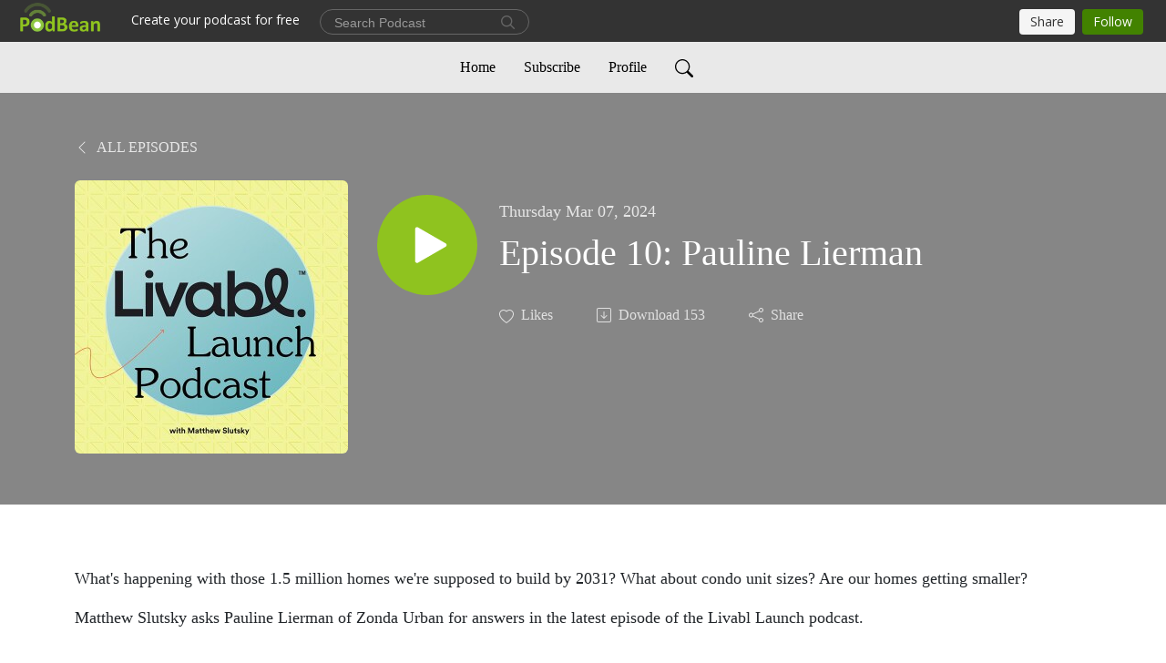

--- FILE ---
content_type: text/html; charset=UTF-8
request_url: https://livabl.podbean.com/e/episode-10-pauline-lierman/
body_size: 7614
content:
<!DOCTYPE html>
<html  data-head-attrs=""  lang="en">
<head>
  <meta charset="UTF-8">
  <meta name="viewport" content="width=device-width, initial-scale=1.0">
  <meta name="mobile-web-app-capable" content="yes">
  <meta name="apple-mobile-web-app-status-bar-style" content="black">
  <meta name="theme-color" content="#ffffff">
  <link rel="stylesheet" href="https://cdnjs.cloudflare.com/ajax/libs/twitter-bootstrap/5.0.1/css/bootstrap.min.css" integrity="sha512-Ez0cGzNzHR1tYAv56860NLspgUGuQw16GiOOp/I2LuTmpSK9xDXlgJz3XN4cnpXWDmkNBKXR/VDMTCnAaEooxA==" crossorigin="anonymous" referrerpolicy="no-referrer" />
  <link rel="preconnect" href="https://fonts.googleapis.com">
  <link rel="preconnect" href="https://fonts.gstatic.com" crossorigin>
  <script type="module" crossorigin src="https://pbcdn1.podbean.com/fs1/user-site-dist/assets/index.1ad62341.js"></script>
    <link rel="modulepreload" href="https://pbcdn1.podbean.com/fs1/user-site-dist/assets/vendor.7a484e8a.js">
    <link rel="stylesheet" href="https://pbcdn1.podbean.com/fs1/user-site-dist/assets/index.d710f70e.css">
  <link rel="manifest" href="/user-site/manifest.webmanifest" crossorigin="use-credentials"><title>Episode 10: Pauline Lierman | Livabl Launch</title><link rel="icon" href="https://mcdn.podbean.com/mf/web/6iuwqq/Livabl_Launch_podcast_logo_mockupd47bbe8d-fc7d-76d0-dec7-356ac1947504.png"><link rel="apple-touch-icon" href="https://mcdn.podbean.com/mf/web/6iuwqq/Livabl_Launch_podcast_logo_mockupd47bbe8d-fc7d-76d0-dec7-356ac1947504.png"><meta property="og:title" content="Episode 10: Pauline Lierman | Livabl Launch"><meta property="og:image" content="https://d2bwo9zemjwxh5.cloudfront.net/image-logo/16770828/76e514b2-3e23-4646-bc0f-3336925a4063_8389th_1200x628.jpg?s=7b6e6555d3f7e3e155664a826ec6ff6b&amp;e=jpg"><meta property="og:type" content="article"><meta property="og:url" content="https://livabl.podbean.com/e/episode-10-pauline-lierman/"><meta property="og:description" content="What&#39;s happening with those 1.5 million homes we&#39;re supposed to build by 2031? What about condo unit sizes? Are our homes getting smaller? 
Matthew Slutsky asks Pauline Lierman of Zonda Urban for answers in the latest episode of the Livabl Launch podcast. "><meta name="description" content="What&#39;s happening with those 1.5 million homes we&#39;re supposed to build by 2031? What about condo unit sizes? Are our homes getting smaller? 
Matthew Slutsky asks Pauline Lierman of Zonda Urban for answers in the latest episode of the Livabl Launch podcast. "><meta name="twitter:card" content="player"><meta name="twitter:site" content="@podbeancom"><meta name="twitter:url" content="https://livabl.podbean.com/e/episode-10-pauline-lierman/"><meta name="twitter:title" content="Episode 10: Pauline Lierman | Livabl Launch"><meta name="twitter:description" content="What&#39;s happening with those 1.5 million homes we&#39;re supposed to build by 2031? What about condo unit sizes? Are our homes getting smaller? 
Matthew Slutsky asks Pauline Lierman of Zonda Urban for answers in the latest episode of the Livabl Launch podcast. "><meta name="twitter:image" content="https://d2bwo9zemjwxh5.cloudfront.net/image-logo/16770828/76e514b2-3e23-4646-bc0f-3336925a4063_8389th_1200x628.jpg?s=7b6e6555d3f7e3e155664a826ec6ff6b&amp;e=jpg"><meta name="twitter:player" content="https://www.podbean.com/player-v2/?i=hbcx8-15a2c1d&amp;square=1"><meta name="twitter:player:width" content="420"><meta name="twitter:player:height" content="420"><meta http-equiv="Content-Type" content="text/html; charset=UTF-8"><meta http-equiv="Content-Language" content="en-us"><meta name="generator" content="Podbean 3.2"><meta name="viewport" content="width=device-width, user-scalable=no, initial-scale=1.0, minimum-scale=1.0, maximum-scale=1.0"><meta name="author" content="PodBean Development"><meta name="Copyright" content="PodBean"><meta name="HandheldFriendly" content="True"><meta name="MobileOptimized" content="MobileOptimized"><meta name="robots" content="all"><meta name="twitter:app:id:googleplay" content="com.podbean.app.podcast"><meta name="twitter:app:id:ipad" content="973361050"><meta name="twitter:app:id:iphone" content="973361050"><meta name="twitter:app:name:googleplay" content="Podbean"><meta name="twitter:app:name:ipad" content="Podbean"><meta name="twitter:app:name:iphone" content="Podbean"><script type="application/ld+json">{"@context":"https://schema.org/","@type":"PodcastEpisode","url":"/e/episode-10-pauline-lierman/","name":"Episode 10: Pauline Lierman","datePublished":"2024-03-07","description":"What's happening with those 1.5 million homes we're supposed to build by 2031? What about condo unit sizes? Are our homes getting smaller? \nMatthew Slutsky asks Pauline Lierman of Zonda Urban for answers in the latest episode of the Livabl Launch podcast. ","associatedMedia":{"@type":"MediaObject","contentUrl":"https://mcdn.podbean.com/mf/web/pa99br/Pauline_mixdown_mixdown.mp3"},"partOfSeries":{"@type":"PodcastSeries","name":"Livabl Launch","url":"https://livabl.podbean.com"}}</script><link type="application/rss+xml" rel="alternate" href="https://feed.podbean.com/livabl/feed.xml" title="Livabl Launch"><link rel="canonical" href="https://livabl.podbean.com/e/episode-10-pauline-lierman/"><meta name="head:count" content="35"><link rel="modulepreload" crossorigin href="https://pbcdn1.podbean.com/fs1/user-site-dist/assets/episode.b821da30.js"><link rel="stylesheet" href="https://pbcdn1.podbean.com/fs1/user-site-dist/assets/episode.6d6d54b9.css"><link rel="modulepreload" crossorigin href="https://pbcdn1.podbean.com/fs1/user-site-dist/assets/HomeHeader.500f78d5.js"><link rel="stylesheet" href="https://pbcdn1.podbean.com/fs1/user-site-dist/assets/HomeHeader.f51f4f51.css"><link rel="modulepreload" crossorigin href="https://pbcdn1.podbean.com/fs1/user-site-dist/assets/HeadEpisode.60975439.js"><link rel="stylesheet" href="https://pbcdn1.podbean.com/fs1/user-site-dist/assets/HeadEpisode.72529506.css">
</head>
<body  data-head-attrs="" >
  <div id="app" data-server-rendered="true"><div class="main-page main-style-light" style="--font:Avenir;--secondaryFont:Avenir;--playerColor:#8fc31f;--playerColorRGB:143,195,31;--homeHeaderTextColor:#000000;--homeHeaderBackgroundColor:#ffffff;--pageHeaderTextColor:#ffffff;--pageHeaderBackgroundColor:#868686;"><!----><div loginurl="https://www.podbean.com/site/user/login?return=https%253A%252F%252Flivabl.podbean.com%252Fe%252Fepisode-10-pauline-lierman%252F&amp;rts=44a3a4e266dc4d7612bf8d67fce0b9f7dde7c6e3" postname="episode-10-pauline-lierman"><div class="theme-elegant episode-detail d-flex flex-column h-100"><!--[--><div class="cc-navigation1 navigation" style="--navigationFontColor:#000000;--navigationBackgroundColor:#e9e9e9;"><nav class="navbar navbar-expand-lg"><div class="container justify-content-center"><div style="" class="nav-item search-icon list-unstyled"><button class="btn bg-transparent d-black d-lg-none border-0 nav-link text-dark px-2" type="button" title="Search"><svg xmlns="http://www.w3.org/2000/svg" width="20" height="20" fill="currentColor" class="bi bi-search" viewbox="0 0 16 16"><path d="M11.742 10.344a6.5 6.5 0 1 0-1.397 1.398h-.001c.03.04.062.078.098.115l3.85 3.85a1 1 0 0 0 1.415-1.414l-3.85-3.85a1.007 1.007 0 0 0-.115-.1zM12 6.5a5.5 5.5 0 1 1-11 0 5.5 5.5 0 0 1 11 0z"></path></svg></button></div><div class="h-search" style="display:none;"><input class="form-control shadow-sm rounded-pill border-0" title="Search" value="" type="text" placeholder="Search"><button type="button" class="btn bg-transparent border-0">Cancel</button></div><button class="navbar-toggler px-2" type="button" title="Navbar toggle" data-bs-toggle="collapse" data-bs-target="#navbarNav" aria-controls="navbarNav" aria-expanded="false" aria-label="Toggle navigation"><svg xmlns="http://www.w3.org/2000/svg" width="28" height="28" fill="currentColor" class="bi bi-list" viewbox="0 0 16 16"><path fill-rule="evenodd" d="M2.5 12a.5.5 0 0 1 .5-.5h10a.5.5 0 0 1 0 1H3a.5.5 0 0 1-.5-.5zm0-4a.5.5 0 0 1 .5-.5h10a.5.5 0 0 1 0 1H3a.5.5 0 0 1-.5-.5zm0-4a.5.5 0 0 1 .5-.5h10a.5.5 0 0 1 0 1H3a.5.5 0 0 1-.5-.5z"></path></svg></button><div class="collapse navbar-collapse" id="navbarNav"><ul class="navbar-nav" style=""><!--[--><li class="nav-item"><!--[--><a href="/" class="nav-link"><!--[-->Home<!--]--></a><!--]--></li><li class="nav-item"><!--[--><a target="_blank" rel="noopener noreferrer" class="nav-link" active-class="active" href="https://www.podbean.com/site/podcatcher/index/blog/Yn2dzVHxYugY"><!--[-->Subscribe<!--]--></a><!--]--></li><li class="nav-item"><!--[--><a target="_blank" rel="noopener noreferrer" class="nav-link" active-class="active" href="https://www.podbean.com/user-OkVE0Jta6uz2"><!--[-->Profile<!--]--></a><!--]--></li><!--]--><!--[--><li style="" class="nav-item search-icon"><button class="btn bg-transparent border-0 nav-link" type="button" title="Search"><svg xmlns="http://www.w3.org/2000/svg" width="20" height="20" fill="currentColor" class="bi bi-search" viewbox="0 0 16 16"><path d="M11.742 10.344a6.5 6.5 0 1 0-1.397 1.398h-.001c.03.04.062.078.098.115l3.85 3.85a1 1 0 0 0 1.415-1.414l-3.85-3.85a1.007 1.007 0 0 0-.115-.1zM12 6.5a5.5 5.5 0 1 1-11 0 5.5 5.5 0 0 1 11 0z"></path></svg></button></li><!--]--></ul></div></div></nav></div><!----><!--]--><div class="common-content flex-shrink-0"><!--[--><!----><div class="episode-detail-top pt-5 pb-5"><div class="container"><nav><ol class="breadcrumb"><li class="breadcrumb-item"><a href="/" class="text-uppercase fw-light"><!--[--><svg xmlns="http://www.w3.org/2000/svg" width="16" height="16" fill="currentColor" class="bi bi-chevron-left" viewbox="0 0 16 16"><path fill-rule="evenodd" d="M11.354 1.646a.5.5 0 0 1 0 .708L5.707 8l5.647 5.646a.5.5 0 0 1-.708.708l-6-6a.5.5 0 0 1 0-.708l6-6a.5.5 0 0 1 .708 0z"></path></svg> All Episodes<!--]--></a></li></ol></nav><div class="episode-content"><div class="border-0 d-md-flex mt-4 mb-2 list"><img class="me-md-3 episode-logo" alt="Episode 10: Pauline Lierman" src="https://pbcdn1.podbean.com/imglogo/image-logo/16770828/76e514b2-3e23-4646-bc0f-3336925a4063_8389th_300x300.jpg" loading="lazy"><div class="card-body position-relative d-flex pt-4"><button class="btn btn-link rounded-circle play-button me-4" type="button" title="Play Episode 10: Pauline Lierman"><svg t="1622017593702" class="icon icon-play text-white" fill="currentColor" viewbox="0 0 1024 1024" version="1.1" xmlns="http://www.w3.org/2000/svg" p-id="12170" width="30" height="30"><path d="M844.704269 475.730473L222.284513 116.380385a43.342807 43.342807 0 0 0-65.025048 37.548353v718.692951a43.335582 43.335582 0 0 0 65.025048 37.541128l622.412531-359.342864a43.357257 43.357257 0 0 0 0.007225-75.08948z" fill="" p-id="12171"></path></svg></button><div><p class="e-date pt-1 mb-2"><!----><span class="episode-date">Thursday Mar 07, 2024</span></p><h1 class="card-title e-title text-three-line fs-50">Episode 10: Pauline Lierman</h1><div class="cc-post-toolbar pt-4"><ul class="list-unstyled d-flex mb-0 row gx-5 p-0"><li class="col-auto"><button class="border-0 p-0 bg-transparent row gx-1 align-items-center" title="Likes"><svg xmlns="http://www.w3.org/2000/svg" width="16" height="16" fill="currentColor" class="bi bi-heart col-auto icon-like" viewbox="0 0 16 16"><path d="m8 2.748-.717-.737C5.6.281 2.514.878 1.4 3.053c-.523 1.023-.641 2.5.314 4.385.92 1.815 2.834 3.989 6.286 6.357 3.452-2.368 5.365-4.542 6.286-6.357.955-1.886.838-3.362.314-4.385C13.486.878 10.4.28 8.717 2.01L8 2.748zM8 15C-7.333 4.868 3.279-3.04 7.824 1.143c.06.055.119.112.176.171a3.12 3.12 0 0 1 .176-.17C12.72-3.042 23.333 4.867 8 15z"></path></svg><span class="text-gray col-auto item-name">Likes</span><!----></button></li><li class="col-auto"><a class="border-0 p-0 bg-transparent row gx-1 align-items-center" href="https://www.podbean.com/media/share/pb-hbcx8-15a2c1d?download=1" target="_blank" title="Download"><svg xmlns="http://www.w3.org/2000/svg" width="16" height="16" fill="currentColor" class="bi bi-arrow-down-square col-auto" viewbox="0 0 16 16"><path fill-rule="evenodd" d="M15 2a1 1 0 0 0-1-1H2a1 1 0 0 0-1 1v12a1 1 0 0 0 1 1h12a1 1 0 0 0 1-1V2zM0 2a2 2 0 0 1 2-2h12a2 2 0 0 1 2 2v12a2 2 0 0 1-2 2H2a2 2 0 0 1-2-2V2zm8.5 2.5a.5.5 0 0 0-1 0v5.793L5.354 8.146a.5.5 0 1 0-.708.708l3 3a.5.5 0 0 0 .708 0l3-3a.5.5 0 0 0-.708-.708L8.5 10.293V4.5z"></path></svg><span class="text-gray col-auto item-name">Download</span><span class="text-gray col-auto">153</span></a></li><li class="col-auto"><button class="border-0 p-0 bg-transparent row gx-1 align-items-center" title="Share" data-bs-toggle="modal" data-bs-target="#shareModal"><svg xmlns="http://www.w3.org/2000/svg" width="16" height="16" fill="currentColor" class="bi bi-share col-auto" viewbox="0 0 16 16"><path d="M13.5 1a1.5 1.5 0 1 0 0 3 1.5 1.5 0 0 0 0-3zM11 2.5a2.5 2.5 0 1 1 .603 1.628l-6.718 3.12a2.499 2.499 0 0 1 0 1.504l6.718 3.12a2.5 2.5 0 1 1-.488.876l-6.718-3.12a2.5 2.5 0 1 1 0-3.256l6.718-3.12A2.5 2.5 0 0 1 11 2.5zm-8.5 4a1.5 1.5 0 1 0 0 3 1.5 1.5 0 0 0 0-3zm11 5.5a1.5 1.5 0 1 0 0 3 1.5 1.5 0 0 0 0-3z"></path></svg><span class="text-gray item-name col-auto">Share</span></button></li></ul></div></div></div></div></div></div></div><!--]--><!----><!----><div class="episode-detail-bottom container"><div class="episode-content"><div class="border-0 d-flex  list"><div class="card-body ps-0 pt-5 pb-5"><p class="e-description card-text text-dark"><p>What's happening with those 1.5 million homes we're supposed to build by 2031? What about condo unit sizes? Are our homes getting smaller? </p>
<p>Matthew Slutsky asks Pauline Lierman of Zonda Urban for answers in the latest episode of the Livabl Launch podcast. </p></p></div></div></div></div><!----><div class="episode-detail-bottom container"><div class="pb-2"><div class="cc-comments"><div class="comment-title">Comment (0) </div><!----><div class="content empty-content text-center"><svg xmlns="http://www.w3.org/2000/svg" width="16" height="16" fill="currentColor" class="bi bi-chat-left-text" viewbox="0 0 16 16"><path d="M14 1a1 1 0 0 1 1 1v8a1 1 0 0 1-1 1H4.414A2 2 0 0 0 3 11.586l-2 2V2a1 1 0 0 1 1-1h12zM2 0a2 2 0 0 0-2 2v12.793a.5.5 0 0 0 .854.353l2.853-2.853A1 1 0 0 1 4.414 12H14a2 2 0 0 0 2-2V2a2 2 0 0 0-2-2H2z"></path><path d="M3 3.5a.5.5 0 0 1 .5-.5h9a.5.5 0 0 1 0 1h-9a.5.5 0 0 1-.5-.5zM3 6a.5.5 0 0 1 .5-.5h9a.5.5 0 0 1 0 1h-9A.5.5 0 0 1 3 6zm0 2.5a.5.5 0 0 1 .5-.5h5a.5.5 0 0 1 0 1h-5a.5.5 0 0 1-.5-.5z"></path></svg><p class="pt-3">No comments yet. Be the first to say something!</p></div></div></div></div></div><!--[--><footer class="cc-footer2 footer mt-auto" style="--footerFontColor:#ffffff;--footerBackgroundColor:#000000;"><div class="container text-center"><ul class="row gx-4 social-icon-content list-unstyled d-flex justify-content-center mb-0"><!----><!----><!----><!----><!----></ul><div class="right-content"><p class="mb-0 pt-3">Copyright 2025 All rights reserved.</p><p class="by">Podcast Powered By <a href="https://www.podbean.com" target="_blank" rel="noopener noreferrer">Podbean</a></p></div></div></footer><div class="after-footer"></div><!----><!--]--></div></div><!----><!----><!----><div style="display:none;">Version: 20241125</div></div></div>

<script>window.__INITIAL_STATE__="{\"store\":{\"baseInfo\":{\"podcastTitle\":\"Livabl Launch\",\"slug\":\"livabl\",\"podcastDescription\":\"Real estate doesn’t just shape skylines — it transforms how we live, work, and connect. Across North America, cities are evolving at a breakneck pace, driven by bold developments, cultural shifts, and economic momentum. It’s a critical moment for the built world — and chances are, you’ve got questions.\u003Cbr \u002F\u003E\u003Cbr \u002F\u003ELivabl Launch is your inside track into the forces reshaping real estate and urban development across the continent. Whether you’re a rising industry pro, a seasoned investor, fascinated by how cities come to life, or looking for your first home this podcast is for you. From behind-the-scenes insights on major projects to conversations with the people changing our streetscapes, we leave no blueprint unturned.\u003Cbr \u002F\u003E\u003Cbr \u002F\u003EJoin host Matthew Slutsky as he dives into what’s launching, how it’s happening, and the visionaries driving the transformation of North America’s urban future.\",\"podcastLogo\":\"https:\u002F\u002Fpbcdn1.podbean.com\u002Fimglogo\u002Fimage-logo\u002F16770828\u002F76e514b2-3e23-4646-bc0f-3336925a4063_8389th.jpg\",\"podcastShareLogo\":\"https:\u002F\u002Fd2bwo9zemjwxh5.cloudfront.net\u002Fimage-logo\u002F16770828\u002F76e514b2-3e23-4646-bc0f-3336925a4063_8389th_1200x628.jpg?s=7b6e6555d3f7e3e155664a826ec6ff6b&e=jpg\",\"podcastUrl\":\"https:\u002F\u002Flivabl.podbean.com\",\"podcastCanSearched\":true,\"feedUrl\":\"https:\u002F\u002Ffeed.podbean.com\u002Flivabl\u002Ffeed.xml\",\"theme\":\"elegant\",\"podcastDeepLink\":\"https:\u002F\u002Fwww.podbean.com\u002Fpw\u002Fpbblog-s3k3a-ffe70c?from=usersite\",\"removePodbeanBranding\":\"no\",\"brandingLogo\":null,\"timeZone\":{\"timeZoneId\":15,\"gmtAdjustment\":\"GMT-05:00\",\"useDaylightTime\":1,\"value\":-5,\"text\":\"(GMT-05:00) Eastern Time (US & Canada)\",\"daylightStartTime\":\"Second Sunday Of March +2 Hours\",\"daylightEndTime\":\"First Sunday Of November +2 Hours\",\"timezone\":\"America\u002FNew_York\"},\"podcastDownloads\":null,\"totalEpisodes\":28,\"showComments\":true,\"iOSAppDownloadLink\":null,\"customizeCssUrl\":null,\"androidAppDownloadLink\":null,\"showPostShare\":true,\"showLike\":true,\"author\":\"Matthew Slutsky\",\"enableEngagementStats\":true,\"shareEmbedLink\":\"https:\u002F\u002Fadmin5.podbean.com\u002Fembed.html?id=pbblog-s3k3a-ffe70c-playlist\",\"language\":\"en\",\"sensitivitySessionExpireTime\":3600,\"podcastApps\":[{\"name\":\"Apple Podcasts\",\"link\":\"https:\u002F\u002Fpodcasts.apple.com\u002Fus\u002Fpodcast\u002Flivabl-launch\u002Fid1729195313\",\"image\":\"https:\u002F\u002Fpbcdn1.podbean.com\u002Ffs1\u002Fsite\u002Fimages\u002Fadmin5\u002Fapple-podcast.png\",\"title\":null},{\"name\":\"Podbean App\",\"link\":\"https:\u002F\u002Fwww.podbean.com\u002Fpw\u002Fpbblog-s3k3a-ffe70c?from=usersite\",\"image\":\"https:\u002F\u002Fpbcdn1.podbean.com\u002Ffs1\u002Fsite\u002Fimages\u002Fadmin5\u002Fpodbean-app.png\",\"title\":null},{\"name\":\"Spotify\",\"link\":\"https:\u002F\u002Fopen.spotify.com\u002Fshow\u002F0YVHK6bVtlgjxawupYbvEb\",\"image\":\"https:\u002F\u002Fpbcdn1.podbean.com\u002Ffs1\u002Fsite\u002Fimages\u002Fadmin5\u002Fspotify.png\",\"title\":null},{\"name\":\"Amazon Music\",\"link\":\"https:\u002F\u002Fmusic.amazon.com\u002Fpodcasts\u002F642a0a6f-8e34-49bd-bcef-8c99f2967738\",\"image\":\"https:\u002F\u002Fpbcdn1.podbean.com\u002Ffs1\u002Fsite\u002Fimages\u002Fadmin5\u002FAmazonMusic.png\",\"title\":null},{\"name\":\"iHeartRadio\",\"link\":\"https:\u002F\u002Fiheart.com\u002Fpodcast\u002F118864270\",\"image\":\"https:\u002F\u002Fpbcdn1.podbean.com\u002Ffs1\u002Fsite\u002Fimages\u002Fadmin5\u002FiHeartRadio.png\",\"title\":null},{\"name\":\"PlayerFM\",\"link\":\"https:\u002F\u002Fplayer.fm\u002Fseries\u002F3493159\",\"image\":\"https:\u002F\u002Fpbcdn1.podbean.com\u002Ffs1\u002Fsite\u002Fimages\u002Fadmin5\u002FPlayerFM.png\",\"title\":null},{\"name\":\"Podchaser\",\"link\":\"https:\u002F\u002Fwww.podchaser.com\u002Fpodcasts\u002Flivabl-launch-5393047\",\"image\":\"https:\u002F\u002Fpbcdn1.podbean.com\u002Ffs1\u002Fsite\u002Fimages\u002Fadmin5\u002FPodchaser.webp\",\"title\":null},{\"name\":\"BoomPlay\",\"link\":\"https:\u002F\u002Fwww.boomplaymusic.com\u002Fpodcasts\u002F72013\",\"image\":\"https:\u002F\u002Fpbcdn1.podbean.com\u002Ffs1\u002Fsite\u002Fimages\u002Fadmin5\u002FBoomPlay.png\",\"title\":null}],\"components\":{\"base\":[{\"id\":\"MainStyle\",\"val\":\"light\"},{\"id\":\"Font\",\"val\":\"Avenir\"},{\"id\":\"SecondaryFont\",\"val\":\"Avenir\"},{\"id\":\"PlayerColor\",\"val\":\"#8fc31f\"},{\"id\":\"PlayerStyle\",\"val\":\"player1\"},{\"id\":\"PlayerWave\",\"val\":\"show\"},{\"id\":\"Favicon\",\"val\":\"https:\u002F\u002Fmcdn.podbean.com\u002Fmf\u002Fweb\u002F6iuwqq\u002FLivabl_Launch_podcast_logo_mockupd47bbe8d-fc7d-76d0-dec7-356ac1947504.png\"},{\"id\":\"CookiesNotice\",\"val\":\"hide\"},{\"id\":\"CookiesNoticeContent\",\"val\":\"\u003Ch2\u003ECookies Notice\u003C\u002Fh2\u003E\u003Cp\u003EThis website uses cookies to improve your experience while you navigate through the website. By using our website you agree to our use of cookies.\u003C\u002Fp\u003E\"},{\"id\":\"EpisodePageListenOn\",\"val\":\"hide\"},{\"id\":\"EpisodePageCustomizeComponent\",\"val\":\"hide\"}],\"home-header\":[{\"id\":\"HomeHeaderTextColor\",\"val\":\"#000000\"},{\"id\":\"HomeHeaderBackgroundColor\",\"val\":\"#ffffff\"}],\"page-header\":[{\"id\":\"PageHeaderTextColor\",\"val\":\"#ffffff\"},{\"id\":\"PageHeaderBackgroundColor\",\"val\":\"#868686\"}],\"episode-list\":[{\"id\":\"EpisodeListType\",\"val\":\"list\"},{\"id\":\"EpisodesPerPage\",\"val\":10},{\"id\":\"EpisodeStats\",\"val\":\"show\"}],\"navigation\":[{\"id\":\"NavigationFontColor\",\"val\":\"#000000\"},{\"id\":\"NavigationBackgroundColor\",\"val\":\"#e9e9e9\"},{\"id\":\"NavigationSearch\",\"val\":\"show\"},{\"id\":\"NavigationLinks\",\"val\":[{\"id\":\"Home\",\"type\":\"Link\",\"value\":\"\u002F\",\"text\":\"Home\",\"subitems\":[]},{\"id\":\"Subscribe\",\"type\":\"Link\",\"value\":\"https:\u002F\u002Fwww.podbean.com\u002Fsite\u002Fpodcatcher\u002Findex\u002Fblog\u002FYn2dzVHxYugY\",\"text\":\"Subscribe\",\"subitems\":[]},{\"id\":\"Profile\",\"type\":\"Link\",\"value\":\"https:\u002F\u002Fwww.podbean.com\u002Fuser-OkVE0Jta6uz2\",\"text\":\"Profile\",\"subitems\":[]}]}],\"footer\":[{\"id\":\"FooterType\",\"val\":\"Footer2\"},{\"id\":\"FooterFontColor\",\"val\":\"#ffffff\"},{\"id\":\"FooterBackgroundColor\",\"val\":\"#000000\"},{\"id\":\"FooterCopyright\",\"val\":\"Copyright 2025 All rights reserved.\"},{\"id\":\"SocialMediaLinks\",\"val\":{\"facebook_username\":\"\",\"twitter_username\":\"\",\"instagram_username\":\"\",\"youtube_username\":\"\",\"linkedin_username\":\"\"}}],\"customize-container1\":[],\"customize-container2\":[]},\"allLinks\":[],\"mainStylesDefaultSettings\":null,\"defaultCustomizeComponents\":null,\"scripts\":[],\"metas\":null,\"appConfig\":{\"package\":\"com.podbean.app.podcast\",\"app_store_id\":973361050,\"app_name\":\"Podbean\",\"scheme\":\"podbean\"},\"customizeCss\":null,\"canEditCss\":null,\"enableJsCodeInCustomizeContent\":false,\"enabledIframeCodeInCustomizeContent\":true,\"sectionMaxCount\":10,\"enableEditorLink\":true,\"enableEditCookiesNotice\":true,\"siteRedirectToFeed\":false,\"podcatcherRssUrl\":null,\"showFeed\":true,\"showTopBar\":true,\"enableWebSiteLike\":true,\"organizationName\":null,\"organizationPageLink\":null},\"backToListUrl\":\"\u002F\",\"tinymceLoaded\":false,\"listEpisodes\":[],\"userLikedEpisodes\":[],\"userLikeCheckedEpisodes\":[],\"topBarIframeLoaded\":false,\"listTotalCount\":0,\"listTotalPage\":0,\"listPage\":0,\"listType\":\"all\",\"listValue\":\"\",\"listName\":\"\",\"pageLoading\":false,\"apiBaseUrl\":\"https:\u002F\u002Flivabl.podbean.com\",\"apiV2BaseUrl\":\"\",\"apiCommonParams\":{\"t\":\"696a6b4d\",\"clientSignature\":\"8fc26a6b41f1edf4c78b5c2220b483d5\",\"u\":null,\"customizing\":null},\"apiCommonHeaders\":{},\"comments\":[],\"commentsTotalCount\":0,\"commentsTotalPage\":0,\"commentsPage\":1,\"commentEpisodeId\":\"pb22686749-hbcx8\",\"episode\":{\"id\":\"pb22686749\",\"idTag\":\"hbcx8\",\"title\":\"Episode 10: Pauline Lierman\",\"logo\":\"https:\u002F\u002Fpbcdn1.podbean.com\u002Fimglogo\u002Fimage-logo\u002F16770828\u002F76e514b2-3e23-4646-bc0f-3336925a4063_8389th_300x300.jpg\",\"shareLogo\":\"https:\u002F\u002Fd2bwo9zemjwxh5.cloudfront.net\u002Fimage-logo\u002F16770828\u002F76e514b2-3e23-4646-bc0f-3336925a4063_8389th_1200x628.jpg?s=7b6e6555d3f7e3e155664a826ec6ff6b&e=jpg\",\"largeLogo\":\"https:\u002F\u002Fpbcdn1.podbean.com\u002Fimglogo\u002Fimage-logo\u002F16770828\u002F76e514b2-3e23-4646-bc0f-3336925a4063_8389th.jpg\",\"previewContent\":null,\"content\":\"\u003Cp\u003EWhat's happening with those 1.5 million homes we're supposed to build by 2031? What about condo unit sizes? Are our homes getting smaller? \u003C\u002Fp\u003E\\n\u003Cp\u003EMatthew Slutsky asks Pauline Lierman of Zonda Urban for answers in the latest episode of the Livabl Launch podcast. \u003C\u002Fp\u003E\",\"publishTimestamp\":1709832508,\"duration\":1766,\"mediaUrl\":\"https:\u002F\u002Fmcdn.podbean.com\u002Fmf\u002Fweb\u002Fpa99br\u002FPauline_mixdown_mixdown.mp3\",\"mediaType\":\"audio\u002Fmpeg\",\"shareLink\":\"https:\u002F\u002Fadmin5.podbean.com\u002Fembed.html?id=pb-hbcx8-15a2c1d\",\"likedCount\":0,\"deepLink\":\"https:\u002F\u002Fwww.podbean.com\u002Few\u002Fpb-hbcx8-15a2c1d\",\"transcriptUrl\":null,\"permalink\":\"\u002Fe\u002Fepisode-10-pauline-lierman\u002F\",\"downloadLink\":\"https:\u002F\u002Fwww.podbean.com\u002Fmedia\u002Fshare\u002Fpb-hbcx8-15a2c1d?download=1\",\"fallbackResource\":null,\"fallbackResourceMimetype\":null,\"downloadCount\":153,\"status\":\"publish\",\"hasMoreContent\":false,\"chaptersUrl\":null,\"explicit\":false},\"episodeShareLink\":null,\"deepLink\":\"https:\u002F\u002Fwww.podbean.com\u002Few\u002Fpb-hbcx8-15a2c1d\",\"playlist\":{\"episodes\":[],\"current\":0,\"start\":0,\"stop\":0,\"playing\":true,\"playerLoading\":true,\"playbackRate\":1,\"playbackRateIndex\":1,\"volume\":1},\"toasts\":[],\"confirm\":null,\"customizeEditorFormZIndex\":999,\"lastRequestTime\":null,\"validateChangesOnBeforeunload\":true,\"windowWidth\":1000,\"VITE_FS1_CDN_URL_PREFIX\":\"https:\u002F\u002Fpbcdn1.podbean.com\u002Ffs1\",\"reloadStats\":false,\"userIdEncrypted\":null,\"userProfilePicture\":null,\"username\":null,\"isVerified\":false,\"loadUserInfo\":false,\"loginUrl\":\"https:\u002F\u002Fwww.podbean.com\u002Fsite\u002Fuser\u002Flogin?return=https%253A%252F%252Flivabl.podbean.com%252Fe%252Fepisode-10-pauline-lierman%252F&rts=44a3a4e266dc4d7612bf8d67fce0b9f7dde7c6e3\",\"recaptchaV3Loaded\":false,\"recaptchaV2Loaded\":false,\"likesLoaded\":false,\"commentLikeMap\":{},\"commentOffset\":0,\"widgetCommentsLoaded\":false},\"episode\":{\"id\":\"pb22686749\",\"idTag\":\"hbcx8\",\"title\":\"Episode 10: Pauline Lierman\",\"logo\":\"https:\u002F\u002Fpbcdn1.podbean.com\u002Fimglogo\u002Fimage-logo\u002F16770828\u002F76e514b2-3e23-4646-bc0f-3336925a4063_8389th_300x300.jpg\",\"shareLogo\":\"https:\u002F\u002Fd2bwo9zemjwxh5.cloudfront.net\u002Fimage-logo\u002F16770828\u002F76e514b2-3e23-4646-bc0f-3336925a4063_8389th_1200x628.jpg?s=7b6e6555d3f7e3e155664a826ec6ff6b&e=jpg\",\"largeLogo\":\"https:\u002F\u002Fpbcdn1.podbean.com\u002Fimglogo\u002Fimage-logo\u002F16770828\u002F76e514b2-3e23-4646-bc0f-3336925a4063_8389th.jpg\",\"previewContent\":null,\"content\":\"\u003Cp\u003EWhat's happening with those 1.5 million homes we're supposed to build by 2031? What about condo unit sizes? Are our homes getting smaller? \u003C\u002Fp\u003E\\n\u003Cp\u003EMatthew Slutsky asks Pauline Lierman of Zonda Urban for answers in the latest episode of the Livabl Launch podcast. \u003C\u002Fp\u003E\",\"publishTimestamp\":1709832508,\"duration\":1766,\"mediaUrl\":\"https:\u002F\u002Fmcdn.podbean.com\u002Fmf\u002Fweb\u002Fpa99br\u002FPauline_mixdown_mixdown.mp3\",\"mediaType\":\"audio\u002Fmpeg\",\"shareLink\":\"https:\u002F\u002Fadmin5.podbean.com\u002Fembed.html?id=pb-hbcx8-15a2c1d\",\"likedCount\":0,\"deepLink\":\"https:\u002F\u002Fwww.podbean.com\u002Few\u002Fpb-hbcx8-15a2c1d\",\"transcriptUrl\":null,\"permalink\":\"\u002Fe\u002Fepisode-10-pauline-lierman\u002F\",\"downloadLink\":\"https:\u002F\u002Fwww.podbean.com\u002Fmedia\u002Fshare\u002Fpb-hbcx8-15a2c1d?download=1\",\"fallbackResource\":null,\"fallbackResourceMimetype\":null,\"downloadCount\":153,\"status\":\"publish\",\"hasMoreContent\":false,\"chaptersUrl\":null,\"explicit\":false},\"loginUrl\":\"https:\u002F\u002Fwww.podbean.com\u002Fsite\u002Fuser\u002Flogin?return=https%253A%252F%252Flivabl.podbean.com%252Fe%252Fepisode-10-pauline-lierman%252F&rts=44a3a4e266dc4d7612bf8d67fce0b9f7dde7c6e3\"}"</script>
  
  <script src="https://cdnjs.cloudflare.com/ajax/libs/bootstrap/5.0.2/js/bootstrap.bundle.min.js" integrity="sha512-72WD92hLs7T5FAXn3vkNZflWG6pglUDDpm87TeQmfSg8KnrymL2G30R7as4FmTwhgu9H7eSzDCX3mjitSecKnw==" crossorigin="anonymous" referrerpolicy="no-referrer"></script>
</body>
</html>


--- FILE ---
content_type: application/javascript; charset=UTF-8
request_url: https://www.podbean.com/cdn-cgi/challenge-platform/h/b/scripts/jsd/d251aa49a8a3/main.js?
body_size: 8359
content:
window._cf_chl_opt={AKGCx8:'b'};~function(T6,kC,ki,kY,kh,ko,ky,kS,T0,T1){T6=f,function(Z,V,Ti,T5,k,T){for(Ti={Z:546,V:473,k:572,T:661,j:552,v:587,O:620,x:479,L:592},T5=f,k=Z();!![];)try{if(T=parseInt(T5(Ti.Z))/1*(parseInt(T5(Ti.V))/2)+parseInt(T5(Ti.k))/3+parseInt(T5(Ti.T))/4+parseInt(T5(Ti.j))/5+-parseInt(T5(Ti.v))/6*(parseInt(T5(Ti.O))/7)+-parseInt(T5(Ti.x))/8+-parseInt(T5(Ti.L))/9,T===V)break;else k.push(k.shift())}catch(j){k.push(k.shift())}}(E,254858),kC=this||self,ki=kC[T6(542)],kY=null,kh=kN(),ko=function(jh,jN,jr,jn,jD,jM,Tq,V,k,T,j){return jh={Z:531,V:578,k:591,T:500,j:588},jN={Z:460,V:591,k:529,T:481,j:544,v:600,O:651,x:682,L:461,m:589,P:474,H:645,c:648,l:626,B:544,a:517,R:613,z:519,U:645,s:481},jr={Z:523},jn={Z:680},jD={Z:523,V:519,k:497,T:634,j:488,v:613,O:497,x:559,L:631,m:678,P:497,H:488,c:680,l:450,B:499,a:645,R:680,z:485,U:645,s:508,G:508,e:468,b:623,g:614,J:481,A:508,C:475,i:645,Y:476,d:481,Q:614,M:533,I:488,K:533,D:449,n:627,N:611,h:680,W:544,o:626,y:545,S:645,X:614,F:680,E0:529,E1:645,E2:544,E3:669,E4:645,E5:645,E6:626,E7:481,E8:663,E9:544,EE:523,Ef:577,EZ:645,EV:585,Ek:459,ET:544,Ej:551,Ew:645,Ev:475,EO:645,Ex:651,Ep:517},jM={Z:485},Tq=T6,V={'refFa':function(O,L){return L==O},'tGbwn':function(O,L){return O+L},'ueEES':function(O,L){return O<L},'UQSsa':function(O,L){return O+L},'tRXDF':function(O,L){return O===L},'VJRTI':Tq(jh.Z),'jzcnD':function(O,L){return L==O},'Grnlu':function(O,L){return O-L},'WoXxt':function(O,L){return O|L},'fMZCi':function(O,L){return O<<L},'dfHsX':function(O,L){return L&O},'UlIjU':function(O,x){return O(x)},'tYXqX':function(O,L){return L==O},'gXORr':function(O,L){return L==O},'HxTbO':function(O,L){return L!==O},'mLyZn':Tq(jh.V),'FWDbb':function(O,L){return O>L},'EQzMm':function(O,L){return L==O},'dXvXm':function(O,L){return O-L},'wMfXX':function(O,L){return O>L},'hYixk':function(O,L){return O|L},'DOssa':function(O,L){return L==O},'RQQnt':function(O,x){return O(x)},'xYHSB':Tq(jh.k),'QnSVP':function(O,L){return L==O},'GOaNi':function(O,L){return O*L},'joUYV':function(O,x){return O(x)},'yNwqp':function(O,L){return O&L},'QUCjA':function(O,L){return L*O},'wwQDC':function(O,L){return O&L}},k=String[Tq(jh.T)],T={'h':function(O,jQ,Tm){return jQ={Z:543,V:519},Tm=Tq,V[Tm(jM.Z)](null,O)?'':T.g(O,6,function(x,TP){return TP=Tm,TP(jQ.Z)[TP(jQ.V)](x)})},'g':function(O,x,L,jK,TH,P,H,B,R,z,U,s,G,J,A,C,jI,K,i,Y,Q,W,o,y,S){if(jK={Z:679},TH=Tq,O==null)return'';for(H={},B={},R='',z=2,U=3,s=2,G=[],J=0,A=0,C=0;C<O[TH(jD.Z)];C+=1)if(i=O[TH(jD.V)](C),Object[TH(jD.k)][TH(jD.T)][TH(jD.j)](H,i)||(H[i]=U++,B[i]=!0),Y=V[TH(jD.v)](R,i),Object[TH(jD.O)][TH(jD.T)][TH(jD.j)](H,Y))R=Y;else if(V[TH(jD.x)](V[TH(jD.L)],TH(jD.m)))return null;else{if(Object[TH(jD.P)][TH(jD.T)][TH(jD.H)](B,R)){if(256>R[TH(jD.c)](0)){for(P=0;P<s;J<<=1,V[TH(jD.l)](A,V[TH(jD.B)](x,1))?(A=0,G[TH(jD.a)](L(J)),J=0):A++,P++);for(Q=R[TH(jD.R)](0),P=0;8>P;J=J<<1|Q&1.79,V[TH(jD.z)](A,V[TH(jD.B)](x,1))?(A=0,G[TH(jD.U)](L(J)),J=0):A++,Q>>=1,P++);}else{for(Q=1,P=0;P<s;J=V[TH(jD.s)](J<<1,Q),A==x-1?(A=0,G[TH(jD.a)](L(J)),J=0):A++,Q=0,P++);for(Q=R[TH(jD.R)](0),P=0;16>P;J=V[TH(jD.G)](V[TH(jD.e)](J,1),V[TH(jD.b)](Q,1)),V[TH(jD.z)](A,x-1)?(A=0,G[TH(jD.a)](V[TH(jD.g)](L,J)),J=0):A++,Q>>=1,P++);}z--,0==z&&(z=Math[TH(jD.J)](2,s),s++),delete B[R]}else for(Q=H[R],P=0;P<s;J=V[TH(jD.A)](J<<1.31,Q&1),V[TH(jD.C)](A,x-1)?(A=0,G[TH(jD.i)](L(J)),J=0):A++,Q>>=1,P++);R=(z--,V[TH(jD.Y)](0,z)&&(z=Math[TH(jD.d)](2,s),s++),H[Y]=U++,V[TH(jD.Q)](String,i))}if(V[TH(jD.M)]('',R)){if(Object[TH(jD.P)][TH(jD.T)][TH(jD.I)](B,R)){if(V[TH(jD.K)](V[TH(jD.D)],TH(jD.n))){if(V[TH(jD.N)](256,R[TH(jD.h)](0))){for(P=0;V[TH(jD.W)](P,s);J<<=1,V[TH(jD.o)](A,V[TH(jD.y)](x,1))?(A=0,G[TH(jD.S)](V[TH(jD.X)](L,J)),J=0):A++,P++);for(Q=R[TH(jD.F)](0),P=0;V[TH(jD.E0)](8,P);J=1.85&Q|J<<1.09,x-1==A?(A=0,G[TH(jD.E1)](L(J)),J=0):A++,Q>>=1,P++);}else{for(Q=1,P=0;V[TH(jD.E2)](P,s);J=V[TH(jD.E3)](J<<1.34,Q),x-1==A?(A=0,G[TH(jD.E4)](L(J)),J=0):A++,Q=0,P++);for(Q=R[TH(jD.F)](0),P=0;16>P;J=V[TH(jD.e)](J,1)|1.75&Q,A==x-1?(A=0,G[TH(jD.E5)](L(J)),J=0):A++,Q>>=1,P++);}z--,V[TH(jD.E6)](0,z)&&(z=Math[TH(jD.E7)](2,s),s++),delete B[R]}else for(jI={Z:613},K={'KaSzE':function(X,F,Tc){return Tc=TH,V[Tc(jI.Z)](X,F)}},W=W[TH(jD.E8)](L),o=0;V[TH(jD.E9)](o,W[TH(jD.EE)]);o++)if(y=W[o],'f'===y&&(y='N'),J[y]){for(S=0;S<A[W[o]][TH(jD.Z)];-1===C[y][TH(jD.Ef)](i[W[o]][S])&&(Y(o[W[o]][S])||Q[y][TH(jD.EZ)](V[TH(jD.EV)]('o.',M[W[o]][S]))),S++);}else I[y]=K[W[o]][TH(jD.Ek)](function(X,Tl){return Tl=TH,K[Tl(jK.Z)]('o.',X)})}else for(Q=H[R],P=0;V[TH(jD.ET)](P,s);J=J<<1.38|1.5&Q,V[TH(jD.Ej)](A,x-1)?(A=0,G[TH(jD.Ew)](V[TH(jD.X)](L,J)),J=0):A++,Q>>=1,P++);z--,V[TH(jD.Ev)](0,z)&&s++}for(Q=2,P=0;P<s;J=J<<1|Q&1,A==V[TH(jD.y)](x,1)?(A=0,G[TH(jD.EO)](L(J)),J=0):A++,Q>>=1,P++);for(;;)if(J<<=1,A==x-1){G[TH(jD.Ew)](V[TH(jD.Ex)](L,J));break}else A++;return G[TH(jD.Ep)]('')},'j':function(O,TB){return TB=Tq,O==null?'':O==''?null:T.i(O[TB(jr.Z)],32768,function(x,Ta){return Ta=TB,O[Ta(jn.Z)](x)})},'i':function(O,x,L,TR,I,P,H,B,R,z,U,s,G,J,A,C,i,Q,Y){if(TR=Tq,V[TR(jN.Z)]!==TR(jN.V))return I={},I.r={},I.e=V,I;else{for(P=[],H=4,B=4,R=3,z=[],G=L(0),J=x,A=1,U=0;V[TR(jN.k)](3,U);P[U]=U,U+=1);for(C=0,i=Math[TR(jN.T)](2,2),s=1;i!=s;Y=G&J,J>>=1,0==J&&(J=x,G=L(A++)),C|=(V[TR(jN.j)](0,Y)?1:0)*s,s<<=1);switch(C){case 0:for(C=0,i=Math[TR(jN.T)](2,8),s=1;i!=s;Y=G&J,J>>=1,V[TR(jN.v)](0,J)&&(J=x,G=V[TR(jN.O)](L,A++)),C|=V[TR(jN.x)](0<Y?1:0,s),s<<=1);Q=V[TR(jN.L)](k,C);break;case 1:for(C=0,i=Math[TR(jN.T)](2,16),s=1;s!=i;Y=V[TR(jN.m)](G,J),J>>=1,J==0&&(J=x,G=L(A++)),C|=V[TR(jN.P)](0<Y?1:0,s),s<<=1);Q=k(C);break;case 2:return''}for(U=P[3]=Q,z[TR(jN.H)](Q);;){if(A>O)return'';for(C=0,i=Math[TR(jN.T)](2,R),s=1;s!=i;Y=J&G,J>>=1,0==J&&(J=x,G=L(A++)),C|=(0<Y?1:0)*s,s<<=1);switch(Q=C){case 0:for(C=0,i=Math[TR(jN.T)](2,8),s=1;i!=s;Y=J&G,J>>=1,0==J&&(J=x,G=L(A++)),C|=(0<Y?1:0)*s,s<<=1);P[B++]=k(C),Q=B-1,H--;break;case 1:for(C=0,i=Math[TR(jN.T)](2,16),s=1;i!=s;Y=V[TR(jN.c)](G,J),J>>=1,V[TR(jN.l)](0,J)&&(J=x,G=L(A++)),C|=V[TR(jN.P)](V[TR(jN.B)](0,Y)?1:0,s),s<<=1);P[B++]=k(C),Q=B-1,H--;break;case 2:return z[TR(jN.a)]('')}if(H==0&&(H=Math[TR(jN.T)](2,R),R++),P[Q])Q=P[Q];else if(B===Q)Q=V[TR(jN.R)](U,U[TR(jN.z)](0));else return null;z[TR(jN.U)](Q),P[B++]=U+Q[TR(jN.z)](0),H--,U=Q,H==0&&(H=Math[TR(jN.s)](2,R),R++)}}}},j={},j[Tq(jh.j)]=T.h,j}(),ky={},ky[T6(584)]='o',ky[T6(464)]='s',ky[T6(494)]='u',ky[T6(516)]='z',ky[T6(535)]='n',ky[T6(478)]='I',ky[T6(453)]='b',kS=ky,kC[T6(654)]=function(Z,V,T,j,wV,wZ,wf,Tt,O,L,P,H,B,R,z){if(wV={Z:553,V:665,k:493,T:635,j:604,v:504,O:604,x:641,L:507,m:576,P:641,H:507,c:576,l:583,B:636,a:560,R:523,z:521,U:495,s:653,G:677,e:677,b:527,g:624},wZ={Z:456,V:451,k:560,T:523,j:681,v:653},wf={Z:497,V:634,k:488,T:645},Tt=T6,O={'RsmyT':function(U,s){return U<s},'DbQzA':function(U,s){return U+s},'aPlGq':function(U,s){return U===s},'piRaX':function(U,s){return U(s)},'hjFxy':Tt(wV.Z),'APaKi':function(U,s,G){return U(s,G)},'WpemH':function(U,s){return U+s},'AnPHQ':function(U,s,G){return U(s,G)}},V===null||O[Tt(wV.V)](void 0,V))return j;for(L=O[Tt(wV.k)](ku,V),Z[Tt(wV.T)][Tt(wV.j)]&&(L=L[Tt(wV.v)](Z[Tt(wV.T)][Tt(wV.O)](V))),L=Z[Tt(wV.x)][Tt(wV.L)]&&Z[Tt(wV.m)]?Z[Tt(wV.P)][Tt(wV.H)](new Z[(Tt(wV.c))](L)):function(U,Te,s){if(Te=Tt,Te(wZ.Z)!==Te(wZ.Z))return;else{for(U[Te(wZ.V)](),s=0;O[Te(wZ.k)](s,U[Te(wZ.T)]);U[s+1]===U[s]?U[Te(wZ.j)](O[Te(wZ.v)](s,1),1):s+=1);return U}}(L),P='nAsAaAb'.split('A'),P=P[Tt(wV.l)][Tt(wV.B)](P),H=0;O[Tt(wV.a)](H,L[Tt(wV.R)]);B=L[H],R=kF(Z,V,B),P(R)?(z=R==='s'&&!Z[Tt(wV.z)](V[B]),O[Tt(wV.U)]===O[Tt(wV.s)](T,B)?O[Tt(wV.G)](x,T+B,R):z||O[Tt(wV.e)](x,O[Tt(wV.b)](T,B),V[B])):O[Tt(wV.g)](x,T+B,R),H++);return j;function x(U,s,TG){TG=Tt,Object[TG(wf.Z)][TG(wf.V)][TG(wf.k)](j,s)||(j[s]=[]),j[s][TG(wf.T)](U)}},T0=T6(571)[T6(619)](';'),T1=T0[T6(583)][T6(636)](T0),kC[T6(656)]=function(V,k,ww,Tb,T,j,v,O,x,L){for(ww={Z:455,V:590,k:663,T:523,j:577,v:645,O:459},Tb=T6,T={},T[Tb(ww.Z)]=function(m,P){return m<P},T[Tb(ww.V)]=function(m,P){return P===m},j=T,v=Object[Tb(ww.k)](k),O=0;j[Tb(ww.Z)](O,v[Tb(ww.T)]);O++)if(x=v[O],'f'===x&&(x='N'),V[x]){for(L=0;j[Tb(ww.Z)](L,k[v[O]][Tb(ww.T)]);j[Tb(ww.V)](-1,V[x][Tb(ww.j)](k[v[O]][L]))&&(T1(k[v[O]][L])||V[x][Tb(ww.v)]('o.'+k[v[O]][L])),L++);}else V[x]=k[v[O]][Tb(ww.O)](function(m){return'o.'+m})},T3();function E(wB){return wB='cjXSA,HxTbO,wRhGw,number,chctx,kqpuu,BrSTf,cloudflare-invisible,thvgA,PygXP,document,C1hj$9Gk+ygmLI4dbpzHfx3Dv78sw0SAVaiMoENWZlR6QcuOFX2PTqe5-BJtnYUrK,ueEES,dXvXm,476843LdtRKd,RzMTt,random,success,XTbpx,DOssa,2143275aTfHDl,d.cookie,getPrototypeOf,sid,LRmiB4,qrNmL,/invisible/jsd,tRXDF,RsmyT,MsjEU,appendChild,navigator,JBxy9,open,status,errorInfoObject,qqpDM,error,removeChild,_cf_chl_opt;JJgc4;PJAn2;kJOnV9;IWJi4;OHeaY1;DqMg0;FKmRv9;LpvFx1;cAdz2;PqBHf2;nFZCC5;ddwW5;pRIb1;rxvNi8;RrrrA2;erHi9,1337142ycnOKc,ontimeout,rJkbF,tCGxM,Set,indexOf,hAtWF,source,lflYN,OmEdj,contentDocument,includes,object,UQSsa,WhdUY,6EBmLqt,vhFUV,yNwqp,EQvqV,wgAPB,6104709ankUWt,taUuU,function,aMVMF,yieao,body,YKYOL,href,QnSVP,XzjeJ,FJrmr,addEventListener,getOwnPropertyNames,log,now,2|6|5|1|3|0|7|4,icZyQ,detail,randomUUID,FWDbb,SSTpq3,tGbwn,UlIjU,_cf_chl_opt,postMessage,bHRwL,toString,split,2964283LTdEMH,PLXSK,[native code],dfHsX,AnPHQ,CnwA5,EQzMm,aIbUH,AsiPK,xhr-error,NUQRg,VJRTI,IYfDJ,__CF$cv$params,hasOwnProperty,Object,bind,tabIndex,NYQJu,sClRb,AdeF3,Array,JxOqC,createElement,parent,push,wiyMe,error on cf_chl_props,wwQDC,http-code:,/cdn-cgi/challenge-platform/h/,RQQnt,mngzF,DbQzA,pRIb1,contentWindow,rxvNi8,wwNHx,iGmSb,style,floor,1430956pBktOU,GHhWG,keys,/b/ov1/0.17553674663591057:1768580065:lxc9gK5Mm6zqumNj0_2mrS5OOPVurm-9LZ9asG35oFU/,aPlGq,DOMContentLoaded,wAPDW,6|0|1|9|8|3|5|2|4|10|7,hYixk,XMLHttpRequest,QfOKp,CnQwA,jKMiF,vZXNk,aUjz8,jsd,APaKi,qUtDm,KaSzE,charCodeAt,splice,GOaNi,mLyZn,jzcnD,sort,LNZSe,boolean,stringify,sdYPV,Ectzm,clientInformation,POST,map,xYHSB,joUYV,onerror,AKGCx8,string,JmGMJ,lQCFK,iframe,fMZCi,location,/jsd/oneshot/d251aa49a8a3/0.17553674663591057:1768580065:lxc9gK5Mm6zqumNj0_2mrS5OOPVurm-9LZ9asG35oFU/,AcKhX,mYzrs,2HlHZtF,QUCjA,tYXqX,gXORr,catch,bigint,2818584oEVXjY,loading,pow,FUGmA,iTazJ,api,refFa,onreadystatechange,yCRIm,call,event,send,CzUcB,jpamD,piRaX,undefined,hjFxy,pkLOA2,prototype,uSvZl,Grnlu,fromCharCode,JMBXq,QFObH,readyState,concat,kPGtj,ILqEt,from,WoXxt,QKhMZ,SAupR,iBEkt,display: none,aLeHB,whUhM,oCLWY,symbol,join,timeout,charAt,Function,isNaN,iAsrZ,length,onload,9|3|0|2|4|8|1|5|6|7,KCNDV,WpemH,TYlZ6,wMfXX,isArray,xivNf'.split(','),E=function(){return wB},E()}function kF(Z,V,k,w2,TU,T,j,m,O){T=(w2={Z:466,V:506,k:534,T:584,j:594,v:477,O:673,x:465,L:645,m:680,P:575,H:498,c:596,l:657,B:477,a:641,R:530,z:594,U:491},TU=T6,{'tCGxM':function(L,m){return L>m},'uSvZl':function(L,m){return m|L},'yieao':function(L,m){return L&m},'wwNHx':function(x,L){return x(L)},'ILqEt':function(L,m){return m==L},'wRhGw':function(L,m){return m===L},'jKMiF':TU(w2.Z),'CzUcB':function(x,L,m){return x(L,m)}});try{j=V[k]}catch(x){return'i'}if(T[TU(w2.V)](null,j))return T[TU(w2.k)](void 0,j)?'u':'x';if(TU(w2.T)==typeof j)try{if(TU(w2.j)==typeof j[TU(w2.v)]){if(T[TU(w2.O)]===TU(w2.x)){for(i=0;Y<m;M<<=1,K-1==I?(D=0,n[TU(w2.L)](N(h)),W=0):o++,Q++);for(m=y[TU(w2.m)](0),S=0;T[TU(w2.P)](8,X);E0=T[TU(w2.H)](E1<<1.53,T[TU(w2.c)](m,1)),E3-1==E2?(E4=0,E5[TU(w2.L)](T[TU(w2.l)](E6,E7)),E8=0):E9++,m>>=1,F++);}else return j[TU(w2.B)](function(){}),'p'}}catch(m){}return Z[TU(w2.a)][TU(w2.R)](j)?'a':T[TU(w2.k)](j,Z[TU(w2.a)])?'D':j===!0?'T':j===!1?'F':(O=typeof j,TU(w2.z)==O?T[TU(w2.U)](kX,Z,j)?'N':'f':kS[O]||'?')}function kW(T,j,jv,TL,v,z,O,x,U,L,m,P,H,c,l,B,a){if(jv={Z:646,V:540,k:607,T:458,j:664,v:558,O:574,x:652,L:511,m:579,P:539,H:555,c:489,l:569,B:609,a:644,R:616,z:640,U:528,s:602,G:602,e:633,b:660,g:574,J:526,A:619,C:573,i:565,Y:487,d:633,Q:518,M:567,I:536,K:579,D:676,n:490,N:588,h:670,W:617,o:650,y:615,S:463,X:662,F:639,E0:625,E1:612,E2:556,E3:615,E4:496,E5:675,E6:564},TL=T6,v={'rJkbF':function(R,z){return R(z)},'mngzF':function(R,z){return R===z},'iBEkt':TL(jv.Z),'FJrmr':TL(jv.V),'KCNDV':TL(jv.k),'yCRIm':TL(jv.T),'bHRwL':function(R,z){return R+z},'GHhWG':TL(jv.j),'sClRb':TL(jv.v)},!v[TL(jv.O)](kK,0)){if(v[TL(jv.x)](TL(jv.Z),v[TL(jv.L)]))return![];else z={},z[TL(jv.m)]=TL(jv.P),z[TL(jv.H)]=j.r,z[TL(jv.c)]=TL(jv.l),z[TL(jv.B)]=v,T[TL(jv.a)][TL(jv.R)](z,'*')}x=(O={},O[TL(jv.z)]=T,O[TL(jv.U)]=j,O);try{if(v[TL(jv.s)]!==v[TL(jv.G)])return U=T[TL(jv.e)],j[TL(jv.b)](+v[TL(jv.g)](v,U.t));else for(L=v[TL(jv.J)][TL(jv.A)]('|'),m=0;!![];){switch(L[m++]){case'0':c[TL(jv.C)]=function(){};continue;case'1':c[TL(jv.i)](v[TL(jv.Y)],l);continue;case'2':P=kC[TL(jv.d)];continue;case'3':c[TL(jv.Q)]=2500;continue;case'4':H={},H[TL(jv.M)]=x,H[TL(jv.I)]=a,H[TL(jv.K)]=TL(jv.D),c[TL(jv.n)](ko[TL(jv.N)](H));continue;case'5':c=new kC[(TL(jv.h))]();continue;case'6':l=v[TL(jv.W)](TL(jv.o)+kC[TL(jv.y)][TL(jv.S)],v[TL(jv.X)])+P.r+v[TL(jv.F)];continue;case'7':a=(B={},B[TL(jv.E0)]=kC[TL(jv.y)][TL(jv.E0)],B[TL(jv.E1)]=kC[TL(jv.y)][TL(jv.E1)],B[TL(jv.E2)]=kC[TL(jv.E3)][TL(jv.E2)],B[TL(jv.E4)]=kC[TL(jv.E3)][TL(jv.E5)],B[TL(jv.E6)]=kh,B);continue}break}}catch(U){}}function T2(wO,Tg,k,T,j,v,O,x,L,m){k=(wO={Z:668,V:582,k:547,T:619,j:659,v:512,O:637,x:482,L:457,m:563,P:608,H:643,c:467,l:655,B:597,a:562,R:597,z:570},Tg=T6,{'RzMTt':Tg(wO.Z),'FUGmA':function(P,H,c,l,B){return P(H,c,l,B)},'icZyQ':Tg(wO.V)});try{for(T=k[Tg(wO.k)][Tg(wO.T)]('|'),j=0;!![];){switch(T[j++]){case'0':O[Tg(wO.j)]=Tg(wO.v);continue;case'1':O[Tg(wO.O)]='-1';continue;case'2':v=k[Tg(wO.x)](pRIb1,L,L[Tg(wO.L)]||L[Tg(wO.m)],'n.',v);continue;case'3':v={};continue;case'4':v=pRIb1(L,O[k[Tg(wO.P)]],'d.',v);continue;case'5':v=pRIb1(L,L,'',v);continue;case'6':O=ki[Tg(wO.H)](Tg(wO.c));continue;case'7':return x={},x.r=v,x.e=null,x;case'8':L=O[Tg(wO.l)];continue;case'9':ki[Tg(wO.B)][Tg(wO.a)](O);continue;case'10':ki[Tg(wO.R)][Tg(wO.z)](O);continue}break}}catch(P){return m={},m.r={},m.e=P,m}}function T4(k,T,wl,TC,j,v){if(wl={Z:484,V:549,k:579,T:539,j:555,v:489,O:644,x:616,L:579,m:489,P:569,H:609,c:644,l:616},TC=T6,!k[TC(wl.Z)])return;T===TC(wl.V)?(j={},j[TC(wl.k)]=TC(wl.T),j[TC(wl.j)]=k.r,j[TC(wl.v)]=TC(wl.V),kC[TC(wl.O)][TC(wl.x)](j,'*')):(v={},v[TC(wl.L)]=TC(wl.T),v[TC(wl.j)]=k.r,v[TC(wl.m)]=TC(wl.P),v[TC(wl.H)]=T,kC[TC(wl.c)][TC(wl.l)](v,'*'))}function kQ(Tn,T9,V,k,T,j){return Tn={Z:550,V:633,k:550,T:535},T9=T6,V={},V[T9(Tn.Z)]=function(v,O){return O!==v},k=V,T=kC[T9(Tn.V)],!T?null:(j=T.i,k[T9(Tn.k)](typeof j,T9(Tn.T))||j<30)?null:j}function kX(V,k,jW,Tz,T,j){return jW={Z:672,V:622,k:520,T:520,j:497,v:618,O:488,x:577},Tz=T6,T={},T[Tz(jW.Z)]=Tz(jW.V),j=T,k instanceof V[Tz(jW.k)]&&0<V[Tz(jW.T)][Tz(jW.j)][Tz(jW.v)][Tz(jW.O)](k)[Tz(jW.x)](j[Tz(jW.Z)])}function T3(wc,wH,TJ,V,k,T,j,v,O,m){if(wc={Z:601,V:581,k:501,T:628,j:568,v:510,O:658,x:509,L:595,m:561,P:515,H:633,c:515,l:503,B:480,a:603,R:532,z:532,U:603,s:666,G:451,e:523,b:681,g:486,J:486},wH={Z:601,V:501,k:503,T:480,j:628,v:568,O:630,x:486},TJ=T6,V={},V[TJ(wc.Z)]=TJ(wc.V),V[TJ(wc.k)]=function(L,m){return m!==L},V[TJ(wc.T)]=function(L,m){return L===m},V[TJ(wc.j)]=TJ(wc.v),V[TJ(wc.O)]=TJ(wc.x),V[TJ(wc.L)]=TJ(wc.m),V[TJ(wc.P)]=function(L,m){return m!==L},k=V,T=kC[TJ(wc.H)],!T){if(k[TJ(wc.O)]===k[TJ(wc.L)])k(T);else return}if(!kn())return;if(j=![],v=function(){if(!j){if(j=!![],!kn())return;kd(function(L){T4(T,L)})}},k[TJ(wc.c)](ki[TJ(wc.l)],TJ(wc.B)))v();else if(kC[TJ(wc.a)]){if(TJ(wc.R)===TJ(wc.z))ki[TJ(wc.U)](TJ(wc.s),v);else{for(O[TJ(wc.G)](),m=0;m<x[TJ(wc.e)];L[m]===m[m+1]?P[TJ(wc.b)](m+1,1):m+=1);return H}}else O=ki[TJ(wc.g)]||function(){},ki[TJ(wc.J)]=function(TA){if(TA=TJ,k[TA(wH.Z)]===k[TA(wH.Z)]){if(O(),k[TA(wH.V)](ki[TA(wH.k)],TA(wH.T))){if(k[TA(wH.j)](k[TA(wH.v)],TA(wH.O)))return null;else ki[TA(wH.x)]=O,v()}}else return![]}}function ku(Z,w3,Ts,V){for(w3={Z:504,V:663,k:554},Ts=T6,V=[];Z!==null;V=V[Ts(w3.Z)](Object[Ts(w3.V)](Z)),Z=Object[Ts(w3.k)](Z));return V}function kN(jV,Tp){return jV={Z:610,V:610},Tp=T6,crypto&&crypto[Tp(jV.Z)]?crypto[Tp(jV.V)]():''}function kD(Tu,Tk,Z,V){return Tu={Z:633,V:660,k:632},Tk=T6,Z={'IYfDJ':function(k,T){return k(T)}},V=kC[Tk(Tu.Z)],Math[Tk(Tu.V)](+Z[Tk(Tu.k)](atob,V.t))}function kK(V,TX,TV,k,T){return TX={Z:522,V:548},TV=T6,k={},k[TV(TX.Z)]=function(j,v){return j<v},T=k,T[TV(TX.Z)](Math[TV(TX.V)](),V)}function kd(Z,TK,TI,T7,V,k){if(TK={Z:594,V:647,k:674,T:557,j:537,v:471,O:638},TI={Z:598,V:483,k:513},T7=T6,V={'YKYOL':function(T,j){return j===T},'iTazJ':T7(TK.Z),'aLeHB':function(T,j){return T(j)},'vZXNk':function(T){return T()},'qrNmL':function(T,j){return j===T},'NYQJu':T7(TK.V)},k=V[T7(TK.k)](T2),kr(k.r,function(T,T8){T8=T7,V[T8(TI.Z)](typeof Z,V[T8(TI.V)])&&V[T8(TI.k)](Z,T),kI()}),k.e){if(V[T7(TK.T)](T7(TK.j),T7(TK.v)))return V()!==null;else kW(V[T7(TK.O)],k.e)}}function kn(j3,TT,V,k,T,j,v){return j3={Z:472,V:667,k:502,T:660,j:606,v:502},TT=T6,V={},V[TT(j3.Z)]=function(O,L){return O/L},V[TT(j3.V)]=function(O,L){return O>L},V[TT(j3.k)]=function(O,L){return O-L},k=V,T=3600,j=kD(),v=Math[TT(j3.T)](k[TT(j3.Z)](Date[TT(j3.j)](),1e3)),k[TT(j3.V)](k[TT(j3.v)](v,j),T)?![]:!![]}function kr(Z,V,jZ,jf,jE,j9,j8,Tj,k,T,j,v,O,x,L){for(jZ={Z:458,V:650,k:470,T:525,j:619,v:605,O:615,x:524,L:670,m:633,P:565,H:514,c:580,l:580,B:492,a:615,R:463,z:452,U:462,s:621,G:469,e:599,b:469,g:599,J:484,A:541,C:490,i:588,Y:454,d:484,Q:518,M:573,I:649},jf={Z:671},jE={Z:518},j9={Z:586,V:629},j8={Z:566,V:566,k:586,T:549,j:505,v:566},Tj=T6,k={'whUhM':Tj(jZ.Z),'lflYN':function(m,P){return m+P},'jpamD':Tj(jZ.V),'LNZSe':Tj(jZ.k),'PLXSK':function(m){return m()},'PygXP':function(m){return m()},'QfOKp':function(m,P){return m(P)}},T=Tj(jZ.T)[Tj(jZ.j)]('|'),j=0;!![];){switch(T[j++]){case'0':console[Tj(jZ.v)](kC[Tj(jZ.O)]);continue;case'1':v[Tj(jZ.x)]=function(Tw){Tw=Tj,v[Tw(j8.Z)]>=200&&v[Tw(j8.V)]<300?L[Tw(j8.k)](V,Tw(j8.T)):V(L[Tw(j8.j)]+v[Tw(j8.v)])};continue;case'2':v=new kC[(Tj(jZ.L))]();continue;case'3':O=kC[Tj(jZ.m)];continue;case'4':v[Tj(jZ.P)](k[Tj(jZ.H)],k[Tj(jZ.c)](k[Tj(jZ.l)](k[Tj(jZ.B)],kC[Tj(jZ.a)][Tj(jZ.R)]),k[Tj(jZ.z)])+O.r);continue;case'5':v[Tj(jZ.U)]=function(Tv){Tv=Tj,L[Tv(j9.Z)](V,Tv(j9.V))};continue;case'6':x={'t':k[Tj(jZ.s)](kD),'lhr':ki[Tj(jZ.G)]&&ki[Tj(jZ.G)][Tj(jZ.e)]?ki[Tj(jZ.b)][Tj(jZ.g)]:'','api':O[Tj(jZ.J)]?!![]:![],'c':k[Tj(jZ.A)](kM),'payload':Z};continue;case'7':v[Tj(jZ.C)](ko[Tj(jZ.i)](JSON[Tj(jZ.Y)](x)));continue;case'8':O[Tj(jZ.d)]&&(v[Tj(jZ.Q)]=5e3,v[Tj(jZ.M)]=function(TO){TO=Tj,V(TO(jE.Z))});continue;case'9':L={'WhdUY':function(m,P,Tx){return Tx=Tj,k[Tx(jf.Z)](m,P)},'kPGtj':Tj(jZ.I)};continue}break}}function kM(TN,TE,Z){return TN={Z:538},TE=T6,Z={'BrSTf':function(V){return V()}},Z[TE(TN.Z)](kQ)!==null}function f(Z,V,k,T){return Z=Z-449,k=E(),T=k[Z],T}function kI(Ty,To,Tf,Z,V){if(Ty={Z:593},To={Z:642},Tf=T6,Z={'JxOqC':function(k){return k()},'taUuU':function(k,T,j){return k(T,j)}},V=kQ(),null===V)return;kY=(kY&&clearTimeout(kY),Z[Tf(Ty.Z)](setTimeout,function(TZ){TZ=Tf,Z[TZ(To.Z)](kd)},V*1e3))}}()